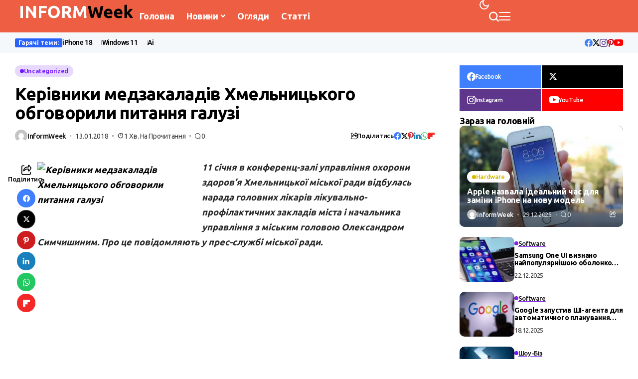

--- FILE ---
content_type: text/html; charset=utf-8
request_url: https://www.google.com/recaptcha/api2/aframe
body_size: 268
content:
<!DOCTYPE HTML><html><head><meta http-equiv="content-type" content="text/html; charset=UTF-8"></head><body><script nonce="mUSrLNBGKsF60CglTqW4NQ">/** Anti-fraud and anti-abuse applications only. See google.com/recaptcha */ try{var clients={'sodar':'https://pagead2.googlesyndication.com/pagead/sodar?'};window.addEventListener("message",function(a){try{if(a.source===window.parent){var b=JSON.parse(a.data);var c=clients[b['id']];if(c){var d=document.createElement('img');d.src=c+b['params']+'&rc='+(localStorage.getItem("rc::a")?sessionStorage.getItem("rc::b"):"");window.document.body.appendChild(d);sessionStorage.setItem("rc::e",parseInt(sessionStorage.getItem("rc::e")||0)+1);localStorage.setItem("rc::h",'1768965221857');}}}catch(b){}});window.parent.postMessage("_grecaptcha_ready", "*");}catch(b){}</script></body></html>

--- FILE ---
content_type: text/css
request_url: https://informweek.com/wp-content/uploads/elementor/css/post-26312.css?ver=1768419435
body_size: 934
content:
.elementor-26312 .elementor-element.elementor-element-2118dfeb{--display:flex;--flex-direction:row;--container-widget-width:calc( ( 1 - var( --container-widget-flex-grow ) ) * 100% );--container-widget-height:100%;--container-widget-flex-grow:1;--container-widget-align-self:stretch;--flex-wrap-mobile:wrap;--align-items:center;--gap:0px 0px;--row-gap:0px;--column-gap:0px;border-style:solid;--border-style:solid;border-width:1px 0px 0px 0px;--border-top-width:1px;--border-right-width:0px;--border-bottom-width:0px;--border-left-width:0px;border-color:#88888826;--border-color:#88888826;}.elementor-26312 .elementor-element.elementor-element-2118dfeb:not(.elementor-motion-effects-element-type-background), .elementor-26312 .elementor-element.elementor-element-2118dfeb > .elementor-motion-effects-container > .elementor-motion-effects-layer{background-color:#F9F9FA;}.options_dark_skin .elementor-26312 .elementor-element.elementor-element-2118dfeb{background-color:#020D34;}.elementor-26312 .elementor-element.elementor-element-1c5a569{--display:flex;--flex-direction:column;--container-widget-width:100%;--container-widget-height:initial;--container-widget-flex-grow:0;--container-widget-align-self:initial;--flex-wrap-mobile:wrap;}.elementor-26312 .elementor-element.elementor-element-45017615{text-align:left;}.elementor-26312 .elementor-element.elementor-element-724e7ed2{--display:flex;--flex-direction:column;--container-widget-width:100%;--container-widget-height:initial;--container-widget-flex-grow:0;--container-widget-align-self:initial;--flex-wrap-mobile:wrap;}.elementor-26312 .elementor-element.elementor-element-1e915e92 .jl_jinm{justify-content:flex-end;}.elementor-26312 .elementor-element.elementor-element-1e915e92 .jlcm-main-jl_menu_list.widget_nav_menu ul li a, .elementor-26312 .elementor-element.elementor-element-1e915e92 .jlcm-main-jl_menu_inline.widget_nav_menu ul li a{font-size:14px;}.elementor-26312 .elementor-element.elementor-element-1e915e92 .jl_jinm li a:hover{text-decoration:underline !important;text-decoration-color:currentColor;}.elementor-26312 .elementor-element.elementor-element-1e915e92 .jl_jinm li a:after{content:"";width:1.5px;height:0.6em;background:var(--jl-m-divider);margin-left:var(--jl-min-gap);display:inline-flex;}.elementor-26312 .elementor-element.elementor-element-1e915e92 .jlcm-main-jl_menu_inline.widget_nav_menu ul{--jl-min-gap:10px;gap:0px var(--jl-min-gap) !important;display:flex !important;padding:0px;flex-direction:row !important;flex-wrap:wrap;margin-top:0px !important;}.elementor-26312 .elementor-element.elementor-element-1e915e92 .jlcm-main-jl_menu_inline.widget_nav_menu ul li{list-style:none;}.elementor-26312 .elementor-element.elementor-element-1e915e92{--jl-m-divider:#00000030;}.options_dark_skin .elementor-26312 .elementor-element.elementor-element-1e915e92{--jl-m-divider:#FFFFFF30;}@media(min-width:768px){.elementor-26312 .elementor-element.elementor-element-2118dfeb{--content-width:1220px;}.elementor-26312 .elementor-element.elementor-element-1c5a569{--width:50%;}.elementor-26312 .elementor-element.elementor-element-724e7ed2{--width:50%;}}@media(max-width:1024px) and (min-width:768px){.elementor-26312 .elementor-element.elementor-element-1c5a569{--width:100%;}.elementor-26312 .elementor-element.elementor-element-724e7ed2{--width:100%;}}@media(max-width:1024px){.elementor-26312 .elementor-element.elementor-element-2118dfeb{--flex-direction:column;--container-widget-width:100%;--container-widget-height:initial;--container-widget-flex-grow:0;--container-widget-align-self:initial;--flex-wrap-mobile:wrap;--justify-content:center;}.elementor-26312 .elementor-element.elementor-element-1c5a569{--padding-top:0px;--padding-bottom:0px;--padding-left:0px;--padding-right:0px;}.elementor-26312 .elementor-element.elementor-element-45017615{text-align:center;}.elementor-26312 .elementor-element.elementor-element-724e7ed2{--padding-top:0px;--padding-bottom:0px;--padding-left:0px;--padding-right:0px;}.elementor-26312 .elementor-element.elementor-element-1e915e92 .jl_jinm{justify-content:center;}}